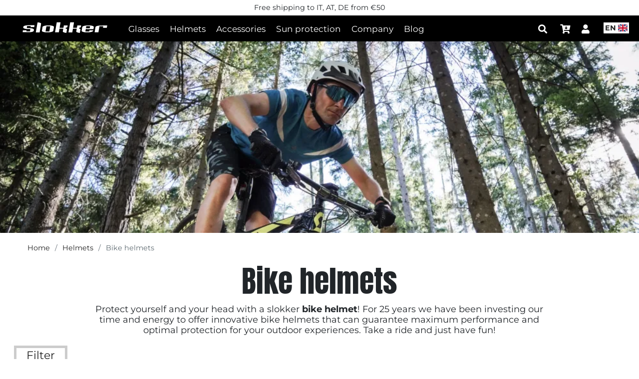

--- FILE ---
content_type: text/html; charset=UTF-8
request_url: https://www.slokkersport.com/en/bike-helmets/
body_size: 10225
content:
<!doctype html><html lang="en"><head><!-- Google Tag Manager --><script>(function(w,d,s,l,i){w[l]=w[l]||[];w[l].push({'gtm.start':new Date().getTime(),event:'gtm.js'});var f=d.getElementsByTagName(s)[0],j=d.createElement(s),dl=l!='dataLayer'?'&l='+l:'';j.async=true;j.src='https://www.googletagmanager.com/gtm.js?id='+i+dl;f.parentNode.insertBefore(j,f);})(window,document,'script','dataLayer','GTM-WQVSQLN');</script><!-- End Google Tag Manager --><!-- Google tag (gtag.js) --><script async src="https://www.googletagmanager.com/gtag/js?id=G-Q3HKVQR9ZL"></script> <script> window.dataLayer = window.dataLayer || []; function gtag(){dataLayer.push(arguments);} gtag('js', new Date()); gtag('config', 'G-Q3HKVQR9ZL'); </script><script id="Cookiebot" src="https://consent.cookiebot.com/uc.js" data-cbid="e89b602f-960f-428e-86f7-cd2b0c904c61" data-blockingmode="auto" type="text/javascript"></script><title>▷ Bike Helmets Innovation - Official slokker Onlineshop - Official slokker Onlineshop</title><meta name="viewport" content="width=device-width, initial-scale=1, shrink-to-fit=no user-scalable=no"><meta http-equiv="Content-Type" content="text/html; charset=UTF-8"><meta name="description" content="Bike helmets - effective protection on the bike.✓ cycle helmet ✓ mountain bike helmet ► order now..."><meta name="robots" content="INDEX,FOLLOW"><link rel="canonical" href="https://www.slokkersport.com/en/bike-helmets/" /><meta name="mobile-web-app-capable" content="yes"><meta name="apple-mobile-web-app-status-bar-style" content="#000000"><link rel="manifest" href="/manifest.json?v=20221011110844"><link rel="icon" type="image/png" sizes="16x16" href="/i/icons/launcher/16x16.png"><link rel="icon" type="image/png" sizes="32x32" href="/i/icons/launcher/32x32.png"><link rel="icon" type="image/png" sizes="36x36" href="/i/icons/launcher/36x36.png"><link rel="icon" type="image/png" sizes="48x48" href="/i/icons/launcher/48x48.png"><link rel="icon" type="image/png" sizes="72x72" href="/i/icons/launcher/72x72.png"><link rel="icon" type="image/png" sizes="96x96" href="/i/icons/launcher/96x96.png"><link rel="icon" type="image/png" sizes="144x144" href="/i/icons/launcher/144x144.png"><link rel="icon" type="image/png" sizes="192x192" href="/i/icons/launcher/192x192.png"><link rel="apple-touch-icon-precomposed" type="image/png" sizes="192x192" href="/i/icons/launcher/192x192.png"><link rel="icon" type="image/png" sizes="256x256" href="/i/icons/launcher/256x256.png"><link rel="icon" type="image/png" sizes="512x512" href="/i/icons/launcher/512x512.png"><meta name="theme-color" content="#000000"><meta property="og:url" content="https://www.slokkersport.com"><meta property="og:image" content="https://www.slokkersport.com/i/logo-og.png"><meta property="og:title" content="Official slokker Onlineshop"><meta property="og:description" content="Discover the Slokker sport sunglasses & ski helmets in Italian design to the best price. Buy ✓Ski goggles ✓Ski helmets & Sunglasses for your Outdoor adventures!"><meta name="twitter:card" content="summary_large_image"><meta property="twitter:domain" content="www.slokkersport.com"><meta property="twitter:url" content="https://www.slokkersport.com"><meta name="twitter:title" content="Official slokker Onlineshop"><meta name="twitter:description" content="Discover the Slokker sport sunglasses & ski helmets in Italian design to the best price. Buy ✓Ski goggles ✓Ski helmets & Sunglasses for your Outdoor adventures!"><meta name="twitter:image" content="https://www.slokkersport.com/i/logo-og.png"><meta name="geo.position" content="46.552798658763,11.179110007432"><meta name="ICBM" content="46.552798658763,11.179110007432"><link rel="stylesheet" media="screen" href="/cache/base.css?v=20251103163837"><link rel="stylesheet" media="screen" href="/components/fa/css/all.min.css"><link rel="stylesheet" media="screen" href="/i/icons/flag/node_modules/flag-icons/css/flag-icons.min.css"><link rel="alternate" hreflang="en" href="https://www.slokkersport.com/en/bike-helmets/" /><link rel="alternate" hreflang="de-at" href="https://www.slokkersport.com/de-at/radhelme/" /><link rel="alternate" hreflang="de-de" href="https://www.slokkersport.com/de-de/radhelme/" /><link rel="alternate" hreflang="it-it" href="https://www.slokkersport.com/it-it/caschi-da-ciclismo/" /><link rel="alternate" hreflang="fr-fr" href="https://www.slokkersport.com/fr-fr/casques-de-velo/" /><script>var user='0';var today='23.01.2026';var today_en='2026-01-23';var url='www.slokkersport.com';var absoluteUrl='https://www.slokkersport.com';var protocol='https';var site='cmspre';var id='13';var countries='{"":""}';var clientdata='{"":""}';var topid='3';var language='en';var languages='{"de-at":{"name":"DE-AT","longname":"Deutsch - \u00d6sterreich","flag":"fi fi-at","short":"de","active":"y"},"de-de":{"name":"DE-DE","longname":"Deutsch - Deutschland","flag":"fi fi-de","short":"de","active":"y"},"it-it":{"name":"IT-IT","longname":"Italiano","flag":"fi fi-it","short":"it","active":"y"},"en":{"name":"EN","longname":"English","flag":"fi fi-gb","short":"en","active":"y"},"fr-fr":{"name":"FR-FR","longname":"Fran\u00e7ais","flag":"fi fi-fr","short":"fr","active":"y"}}';var defaultLanguage='de-at';var crazymail='530580';var filter='[{"id":2,"title":"with Visor"}]';</script><script>var latitude=46.552798658763;var longitude=11.179110007432</script></head><body id="slokkersport"><ul class="mobile_menu"><li data-id="2"><a href="#2">Glasses</a><ul class="submenu"><li><ul style="margin:0;padding:0;"><li class="title">Ski goggles</li><li class=""><a href="/en/ski-goggles-men/">Men</a></li><li class=""><a href="/en/ski-goggles-women/">Women</a></li><li class=""><a href="/en/ski-goggles-kids/">Kids</a></li></ul></li><li><ul style="margin:0;padding:0;"><li class="title">Sports glasses</li><li class=""><a href="/en/sports-glasses-men/">Men</a></li><li class=""><a href="/en/sport-glasses-women/">Women</a></li></ul></li><li><ul style="margin:0;padding:0;"><li class="title">Sunglasses</li><li class=""><a href="/en/sunglasses-men/">Men</a></li><li class=""><a href="/en/sunglasses-women/">Women</a></li><li class=""><a href="/en/sunglasses-kids/">Kids</a></li></ul></li><li><a href="/en/spare-parts/">Spare parts</a></li></ul></li><li data-id="3"><a href="#3">Helmets</a><ul class="submenu"><li><ul style="margin:0;padding:0;"><li class="title">Ski helmets with / without visors</li><li class=""><a href="/en/ski-helmets-men/">Men</a></li><li class=""><a href="/en/ski-helmets-women/">Women</a></li></ul></li><li><a href="/en/spare-parts-helmets-and-visors/">Spare parts helmets and visors</a></li><li><a href="/en/bike-helmets/">Bike helmets</a></li></ul></li><li data-id="4"><a href="#4">Accessories</a><ul class="submenu"><li><a href="/en/ski-gloves/">Ski Gloves</a></li><li><a href="/en/beanies/">Beanies</a></li><li><a href="/en/multifunctional-headband/">Multifunctional headband</a></li><li><a href="/en/socks/">Socks</a></li></ul></li><li data-id="5"><a href="/en/sun-protection/">Sun protection</a></li><li data-id="11"><a href="/en/company/">Company</a></li><li data-id="35"><a href="/en/blog/">Blog</a></li><li class="cursor-pointer btn-change-language" data-toggle="modal" data-target="#languageModal"><a><b>EN</b> <span class="fi fi-gb"></span></a></li></ul><noscript><iframe src="https://www.googletagmanager.com/ns.html?id=GTM-WQVSQLN" height="0" width="0" style="display:none;visibility:hidden"></iframe></noscript> <script> !function (w, d, t) { w.TiktokAnalyticsObject=t;var ttq=w[t]=w[t]||[];ttq.methods=["page","track","identify","instances","debug","on","off","once","ready","alias","group","enableCookie","disableCookie","holdConsent","revokeConsent","grantConsent"],ttq.setAndDefer=function(t,e){t[e]=function(){t.push([e].concat(Array.prototype.slice.call(arguments,0)))}};for(var i=0;i<ttq.methods.length;i++)ttq.setAndDefer(ttq,ttq.methods[i]);ttq.instance=function(t){for( var e=ttq._i[t]||[],n=0;n<ttq.methods.length;n++)ttq.setAndDefer(e,ttq.methods[n]);return e},ttq.load=function(e,n){var r="https://analytics.tiktok.com/i18n/pixel/events.js",o=n&&n.partner;ttq._i=ttq._i||{},ttq._i[e]=[],ttq._i[e]._u=r,ttq._t=ttq._t||{},ttq._t[e]=+new Date,ttq._o=ttq._o||{},ttq._o[e]=n||{};n=document.createElement("script") ;n.type="text/javascript",n.async=!0,n.src=r+"?sdkid="+e+"&lib="+t;e=document.getElementsByTagName("script")[0];e.parentNode.insertBefore(n,e)}; ttq.load('D0I4OCJC77UE7TJISATG'); ttq.page(); }(window, document, 'ttq'); </script> <div id="wrapper" class="wrapper"><div class="search-container hidden"><div class="container"><div class="content"><div id="search-input"><i class="fas fa-search"></i> <input id="searchField" name="keyword" autocomplete="off" class="form-control rounded-0" placeholder="search"><i class="fas fa-times btn-close-search-container cursor-pointer"></i></div><div id="search-results" class="search-results"></div></div></div></div><div class="search-backdrop"></div><div class="modal fade" id="languageModal" tabindex="-1" data-backdrop="false" aria-labelledby="languageModalLabel" aria-hidden="true"><div class="modal-dialog modal-dialog-centered modal-lg rounded-0"><div class="modal-content"><div class="modal-header"><h5 class="modal-title" id="languageModalLabel"></h5></div><div class="modal-body"><div><a class="btn-language cursor-pointer" data-language="de-at" href="/de-at/radhelme/"><span class="fi fi-at"></span> Deutsch - Österreich</a></div><div><a class="btn-language cursor-pointer" data-language="de-de" href="/de-de/radhelme/"><span class="fi fi-de"></span> Deutsch - Deutschland</a></div><div><a class="btn-language cursor-pointer" data-language="it-it" href="/it-it/caschi-da-ciclismo/"><span class="fi fi-it"></span> Italiano</a></div><div><a class="btn-language cursor-pointer" data-language="en" href="/en/bike-helmets/"><span class="fi fi-gb"></span> English</a></div><div><a class="btn-language cursor-pointer" data-language="fr-fr" href="/fr-fr/casques-de-velo/"><span class="fi fi-fr"></span> Français</a></div></div></div></div></div><header id="header-sticky" style="z-index:9999;"><div class="container-fluid"><div class="toparea">Free shipping to IT, AT, DE from €50</div><div class="pt-2 pb-2 pb-lg-1 topnavigation-container"><div class="container"><div class="row"><div class="col-6 col-md-8 col-lg-2 mb-md-2 mt-auto mb-auto order-1 order-md-1 order-lg-1"><div class="logo img-fluid"><a href="/en/"><?xml version="1.0" encoding="utf-8"?><svg version="1.1" id="Ebene_1" xmlns="http://www.w3.org/2000/svg" xmlns:xlink="http://www.w3.org/1999/xlink" x="0px" y="0px"viewBox="0 0 380.7 56.6" style="enable-background:new 0 0 380.7 56.6;" xml:space="preserve"><style type="text/css">.st0{fill-rule:evenodd;clip-rule:evenodd;fill:#FFFFFF;}.st1{fill:#FFFFFF;}</style><path class="st0" d="M54.6,38.2L54,42.4c-0.1,0.8-0.4,1.4-0.9,1.9c-0.5,0.5-1.3,1-2.2,1.6c-0.4,0.1-0.7,0.3-1.1,0.6c-0.4,0.1-0.8,0.3-1.2,0.4c-2.1,0.8-4.4,1.4-6.8,1.7c-2.4,0.3-5.2,0.4-8.3,0.4H5.1l1-8.1h16l-0.6,4.3h16l1.3-10H27.6c-1,0.1-2.2,0.2-3.4,0.2c-1.2-0.1-2.4-0.3-3.5-0.4c-1.6-0.2-3-0.5-4.5-0.8c-1.3-0.4-2.6-0.8-3.7-1.2c-1-0.4-1.8-0.8-2.4-1.2c-0.6-0.5-1.1-1-1.5-1.4c-0.4-0.4-0.7-0.8-0.9-1.2c0-0.5,0-1,0-1.3L8,26.4l0.1-1.2c0.1-0.9,0.8-1.7,2-2.5c1.2-0.8,2.8-1.5,4.7-2.1c2.2-0.6,4.6-1.1,7.3-1.4c2.6-0.4,5.6-0.6,8.9-0.6l26.2-0.2l-1.1,8.3H40l0.6-4.4H24.5l-1.1,8.9h12.7c0.4,0.1,0.9,0.2,1.3,0.2h1.4c1.9,0.1,3.7,0.4,5.5,0.8c1.8,0.4,3.4,0.8,4.9,1.3c2.1,0.7,3.5,1.4,4.3,2.3c0.9,0.8,1.3,1.6,1.2,2.5L54.6,38.2"/><path class="st1" d="M375.9,19.8l-1.8,10.1h-16.7l1.1-6.3h-16.7l-4.5,26.1h-16.7l4-23.4c0.1-0.8,0.7-1.5,1.8-2.1c1.1-0.6,2.2-1.2,3.5-1.7c0.3-0.1,0.5-0.2,0.7-0.2c0.4-0.1,0.7-0.3,0.9-0.4c0.4-0.1,0.9-0.3,1.5-0.4c0.7-0.1,1.5-0.3,2.4-0.4c1.3-0.2,2.9-0.5,4.7-0.8c1.8-0.3,3.6-0.4,5.4-0.4h0.7L375.9,19.8"/><path class="st0" d="M86.2,11.1l-6.5,38.8H62.9l7.5-43.6c0,0.1,0.6,0.2,1.7,0.2c1.2,0,2.5,0.1,4,0.2l2,0.4c0.7,0.1,1.3,0.3,1.9,0.4c0.3,0.1,0.7,0.2,1.2,0.4c0.6,0.1,1.1,0.3,1.7,0.6c0.9,0.4,1.6,0.8,2.2,1.3c0.7,0.5,1.1,1,1,1.5L86.2,11.1"/><path class="st0" d="M315.5,36L282,35.6l-1.7,9.9H297l0.8-4.8h16.7l-0.4,2.1c-0.2,1-0.9,1.9-2,2.7c-1.1,0.8-2.7,1.5-4.8,2.1c-1.8,0.5-4.1,1-6.6,1.5c-2.5,0.4-5.3,0.6-8.4,0.6l-9.8-0.2c-3.1,0.1-5.8-0.1-8.2-0.6c-2.4-0.5-4.3-1-5.7-1.5c-1.3-0.5-2.5-1.1-3.6-1.9c-1-0.8-1.5-1.7-1.3-2.7l2.9-16.6c0.1-0.6,0.7-1.3,1.7-1.9c1.2-0.8,2.5-1.4,3.9-1.9c0.3-0.1,0.5-0.2,0.7-0.2l0.8-0.4c0.3-0.1,0.6-0.2,1.1-0.4l1.8-0.4c1.3-0.2,2.9-0.5,4.7-0.8c1.8-0.3,3.7-0.4,5.6-0.6h1.4l9.4-0.2c2.9,0.1,5.5,0.4,7.8,0.8c2.3,0.4,4.2,0.8,5.8,1.3c1.7,0.5,3.1,1.2,4.2,2.1c1.2,0.9,1.8,1.8,1.6,2.8L315.5,36z M282.6,31.8h16.7l1.5-8.7l-16.7,0L282.6,31.8"/><path class="st0" d="M89.5,42.6l2.7-16.5c0.1-0.8,0.8-1.5,1.9-2.1c1.2-0.8,2.4-1.4,3.7-1.9h0.5l0.8-0.4l1.3-0.4l1.6-0.4c1.5-0.4,3.2-0.7,5.1-0.9c1.9-0.3,3.9-0.4,5.9-0.4h0.7l9.4-0.2c2.9,0.1,5.5,0.4,7.6,0.8c2.3,0.4,4.2,0.8,5.8,1.3c1.8,0.5,3.2,1.2,4.4,2.1c1.3,0.8,1.8,1.7,1.6,2.7l-2.9,16.5c-0.2,1-0.8,1.9-2,2.7c-1.1,0.8-2.7,1.5-4.9,2.1c-1.7,0.5-3.9,1-6.4,1.5c-2.5,0.4-5.3,0.6-8.4,0.6l-9.8-0.2c-3,0.1-5.6-0.1-8-0.6c-2.4-0.5-4.3-1-5.7-1.5c-1.4-0.5-2.7-1.1-3.7-1.9c-0.9-0.8-1.3-1.7-1.1-2.7L89.5,42.6z M109.4,23.4l-3.9,22.3h16.7l3.8-22.3H109.4"/><path class="st1" d="M243,29.9l1.8-10.3h16.7l-1.3,7.6l-9.2,4.4l7.8,4l-2.9,16.5c-2.2-0.1-4.2-0.4-5.9-0.8c-1.7-0.4-3.1-0.8-4.2-1.1l-1-0.4c-0.2,0-0.5-0.1-0.7-0.2c-1.1-0.4-2.1-0.9-2.9-1.5c-0.8-0.6-1.2-1.4-1-2.3l2.1-12.2l-16.7,0l-2.8,16.2h-16.7l7.5-43.6h16.7l-4.1,23.6H243"/><path class="st1" d="M184,29.9l1.8-10.3h16.7l-1.3,7.6l-9.2,4.4l7.8,4l-2.9,16.5c-2.2-0.1-4.2-0.4-5.9-0.8c-1.7-0.4-3.1-0.8-4.2-1.2l-1-0.4c-0.2,0-0.5-0.1-0.7-0.2c-1.1-0.4-2.1-0.9-2.9-1.5c-0.8-0.6-1.2-1.4-1-2.3l2.1-12.2l-16.7,0l-2.8,16.2h-16.7l7.5-43.6h16.7l-4.1,23.6H184"/></svg></a></div></div><div class="d-none d-md-inline-block col-md-12 col-lg-8 d-flex align-items-center order-md-3 order-lg-2 menucontainer"><nav class="topnavigation"><ul class=""><li class=" hasSubmenu" style=""><a class="cursor-pointer">Glasses</a><div class="submenu"><ul style=""><li class="no-link"><a class="text-left">Ski goggles</a><ul class=""><li><a href="/en/ski-goggles-men/"><i class="fas fa-chevron-right"></i> Men</a></li><li><a href="/en/ski-goggles-women/"><i class="fas fa-chevron-right"></i> Women</a></li><li><a href="/en/ski-goggles-kids/"><i class="fas fa-chevron-right"></i> Kids</a></li></ul></li><li class="no-link"><a class="text-left">Sports glasses</a><ul class=""><li><a href="/en/sports-glasses-men/"><i class="fas fa-chevron-right"></i> Men</a></li><li><a href="/en/sport-glasses-women/"><i class="fas fa-chevron-right"></i> Women</a></li></ul></li><li class="no-link"><a class="text-left">Sunglasses</a><ul class=""><li><a href="/en/sunglasses-men/"><i class="fas fa-chevron-right"></i> Men</a></li><li><a href="/en/sunglasses-women/"><i class="fas fa-chevron-right"></i> Women</a></li><li><a href="/en/sunglasses-kids/"><i class="fas fa-chevron-right"></i> Kids</a></li></ul></li><li><a href="/en/spare-parts/"><i class="fas fa-chevron-right"></i> Spare parts</a><div><a href="/en/spare-parts/"><img src="/i/navigation/i9_1_small.jpg?v=20221011112149" width="200" height="200" class="img-fluid" alt="Spare parts"></a></div></li></ul></div></li></li><li class=" hasSubmenu" style=""><a class="cursor-pointer">Helmets</a><div class="submenu"><ul style=""><li class="no-link"><a class="text-left">Ski helmets with / without visors</a><ul class=""><li><a href="/en/ski-helmets-men/"><i class="fas fa-chevron-right"></i> Men</a></li><li><a href="/en/ski-helmets-women/"><i class="fas fa-chevron-right"></i> Women</a></li></ul></li><li><a href="/en/spare-parts-helmets-and-visors/"><i class="fas fa-chevron-right"></i> Spare parts helmets and visors</a><div><a href="/en/spare-parts-helmets-and-visors/"><img src="/i/navigation/i32_1_small.jpg?v=20221128154902" width="200" height="200" class="img-fluid" alt="Spare parts helmets and visors"></a></div></li><li><a href="/en/bike-helmets/"><i class="fas fa-chevron-right"></i> Bike helmets</a><div><a href="/en/bike-helmets/"><img src="/i/navigation/i13_1_small.jpg?v=20231018105952" width="200" height="200" class="img-fluid" alt="Bike helmets"></a></div></li></ul></div></li></li><li class=" hasSubmenu" style=""><a class="cursor-pointer">Accessories</a><div class="submenu"><ul style=""><li><a href="/en/ski-gloves/"><i class="fas fa-chevron-right"></i> Ski Gloves</a><div><a href="/en/ski-gloves/"><img src="/i/navigation/i17_1_small.jpg?v=20221011112135" width="200" height="200" class="img-fluid" alt="Ski Gloves"></a></div></li><li><a href="/en/beanies/"><i class="fas fa-chevron-right"></i> Beanies</a><div><a href="/en/beanies/"><img src="/i/navigation/i14_1_small.jpg?v=20221011112129" width="200" height="200" class="img-fluid" alt="Beanies"></a></div></li><li><a href="/en/multifunctional-headband/"><i class="fas fa-chevron-right"></i> Multifunctional headband</a><div><a href="/en/multifunctional-headband/"><img src="/i/navigation/i18_1_small.jpg?v=20221028170706" width="200" height="200" class="img-fluid" alt="Multifunctional headband"></a></div></li><li><a href="/en/socks/"><i class="fas fa-chevron-right"></i> Socks</a><div><a href="/en/socks/"><img src="/i/navigation/i16_1_small.jpg?v=20221011112133" width="200" height="200" class="img-fluid" alt="Socks"></a></div></li></ul></div></li></li><li class=" noSubmenu" style=""><a href="/en/sun-protection/">Sun protection</a></li><li class=" noSubmenu" style=""><a href="/en/company/">Company</a></li><li class=" noSubmenu" style=""><a href="/en/blog/">Blog</a></li><div class="clearfix"></div></ul><script>document.addEventListener('DOMContentLoaded', function() {$('.navSwiper').each(function(i,v){var navSwiper = new Swiper(v, {slidesPerView: 5,spaceBetween: 5,slidesPerGroup: 1,loop: false,loopFillGroupWithBlank: false,pagination: {el: ".swiper-pagination",clickable: false,},navigation: {nextEl: ".navSwiper-button-next",prevEl: ".navSwiper-button-prev",},});});});</script></nav></div><div class="col-6 col-md-4 text-md-right col-lg-2 order-2 order-md-2 order-lg-3 d-flex align-items-center justify-content-end"><div class="icons"><div class="row"><div class="col-3 text-left"><i class="fas fa-search btn-search cursor-pointer"></i></div><div class="col-3 text-left cart-container"><div><i class="fas fa-cart-arrow-down"></i></div></div><div class="col-3"><a href="/en/b2b/" class="text-white"><i class="fas fa-user" data-toggle="tooltip" data-placement="bottom" title="B2B Login"></i></a></div><div class="col-3 text-nowrap d-none d-md-inline-block"><div class="language mt-xxl-1"><ul><li class="active cursor-pointer btn-change-language" data-toggle="modal" data-target="#languageModal"><a><b>EN</b> <span class="fi fi-gb"></span></a></li></ul></div></div></div></div></div></div></div></div></div><div class="clearfix"></div></header><div class="quickcart-overlay quickcart-overlay-hide"></div><div id="quickcart" class="quickcart quickcart-hide"></div><div class="main cmspre" id="main"><div id="content-load"><div class="topimage"><div id="topimage-slider" class="carousel slide carousel-fade" data-ride="carousel" data-pause="false" data-interval="3000"><div class="carousel-inner"><div class="carousel-item active"><picture><source type="image/webp" media="(min-width: 1500px)" srcset="/i/topimage/2000x600/NGQ89Ae37EG2SM3C7eQS.jpg.webp?v=20230420160143"><source type="image/jpg" media="(min-width: 1500px)" srcset="/i/topimage/2000x600/NGQ89Ae37EG2SM3C7eQS.jpg?v=20230420160143"><source type="image/webp" media="(min-width: 1000px)" srcset="/i/topimage/1000x300/NGQ89Ae37EG2SM3C7eQS.jpg.webp?v=20230420160125"><source type="image/jpg" media="(min-width: 1000px)" srcset="/i/topimage/1000x300/NGQ89Ae37EG2SM3C7eQS.jpg?v=20230420160125"><source type="image/webp" media="(min-width: 300px)" srcset="/i/topimage/800x400/NGQ89Ae37EG2SM3C7eQS.jpg.webp?v=20230420160102"><source type="image/jpg" media="(min-width: 300px)" srcset="/i/topimage/800x400/NGQ89Ae37EG2SM3C7eQS.jpg?v=20230420160102"><img src="/i/topimage/800x400/NGQ89Ae37EG2SM3C7eQS.jpg?v=20230420160102" style="width: 100%;" alt="www.slokkersport.com"></picture></div></div><ol class="carousel-indicators"></ol><div class="carousel-inner" role="listbox"><div id="topimage-placeholder"></div></div></div></div> <div class=""><div class="" style=""><div class="container"><div class=""><div class="container"><div class="box-responsive"><ol class="breadcrumb justify-content-start"><li class="breadcrumb-item"><a href="/en/">Home</a></li><li class="breadcrumb-item">Helmets</li><li class="breadcrumb-item active">Bike helmets</li></ol></div></div></div><div id="list" style="overflow:hidden"><div class="cmspre-text position-relative"><div class="w-lg-75 mx-auto"><h1 style="text-align: center;">Bike helmets</h1><h3 class="text-justify text-lg-center">Protect yourself and your head with a slokker <strong>bike helmet</strong>! For 25 years we have been investing our time and energy to offer innovative bike helmets that can guarantee maximum performance and optimal protection for your outdoor experiences. Take a ride and just have fun!</h3></div></div><div class="clearfix"></div><div class="cmspre-text position-relative"><div ><p><div class="products"><div class="products-filter"><div class="d-flex"><div><div class="btn-filter">Filter</div><div class="filter-dropdown"><form id="filterForm"><div class="mb-2"><input type="checkbox" name="filter[]" value="2"><div class="ml-5">with Visor</div></div></form></div></div><div><div id="filter-active-container" class="d-flex flex-nowrap overflow-auto"></div></div></div></div><div class="products-container" style="min-height:50vh;"><div id="productlist" class="row justify-content-center"><div class="col-6 col-sm-6 col-lg-4 col-xxl-3 mb-0 p-2 p-md-3 product-item" ><div class="soldout"><img src="/i/icons/shop/soldout.svg" width="800" height="800" class="img-fluid" alt="Sold Out"></div><div class="item text-center h-100"><a href="/en/product/bike-helmet-visor-penegal/#11"><picture data-id="120" class="products-bigimage" data-filetime="20221126101641"><source type="image/webp" srcset="/i/products/800x800/e3swb3abs7c79rs9a74a.png.webp?v=20221126101641"><source type="image/jpeg" srcset="/i/products/300x300/e3swb3abs7c79rs9a74a.png?v=20221126101641"><img src="/i/products/800x800/e3swb3abs7c79rs9a74a.png?v=20221126101641" alt="Bike Helmet Visor Penegal" class="img-fluid"></picture></a><div class="d-flex justify-content-center flex-wrap mt-2 p-md-2"><div class="p-md-1 w-25"><a href="/en/product/bike-helmet-visor-penegal/#11"><picture data-class="product-thumbnail" data-id="494" data-productid="120" data-src="/i/products/800x800/e3swb3abs7c79rs9a74a.png" data-filetime="20221126101640"><source type="image/webp" srcset="/i/products/50x50/e3swb3abs7c79rs9a74a.png.webp?v=20221126101640"><source type="image/jpeg" srcset="/i/products/50x50/e3swb3abs7c79rs9a74a.png?v=20221126101640"><img src="/i/products/50x50/e3swb3abs7c79rs9a74a.png?v=20221126101640" alt="" class="img-fluid product-thumbnail"></picture></a></div><div class="p-md-1 w-25"><a href="/en/product/bike-helmet-visor-penegal/#07"><picture data-class="product-thumbnail" data-id="490" data-productid="120" data-src="/i/products/800x800/8fscwwhppbum074dp498.png" data-filetime="20221126101504"><source type="image/webp" srcset="/i/products/50x50/8fscwwhppbum074dp498.png.webp?v=20221126101504"><source type="image/jpeg" srcset="/i/products/50x50/8fscwwhppbum074dp498.png?v=20221126101504"><img src="/i/products/50x50/8fscwwhppbum074dp498.png?v=20221126101504" alt="" class="img-fluid product-thumbnail"></picture></a></div><div class="p-md-1 w-25"><a href="/en/product/bike-helmet-visor-penegal/#04"><picture data-class="product-thumbnail" data-id="491" data-productid="120" data-src="/i/products/800x800/836avbu9v42rvkc8a0ac.png" data-filetime="20221126101546"><source type="image/webp" srcset="/i/products/50x50/836avbu9v42rvkc8a0ac.png.webp?v=20221126101546"><source type="image/jpeg" srcset="/i/products/50x50/836avbu9v42rvkc8a0ac.png?v=20221126101546"><img src="/i/products/50x50/836avbu9v42rvkc8a0ac.png?v=20221126101546" alt="" class="img-fluid product-thumbnail"></picture></a></div></div><div class="d-flex flex-column flex-sm-row justify-content-between mt-3 p-2 p-lg-4"><h3>Bike Helmet Visor Penegal</h3><div class="price text-right text-nowrap">€ 159,00</div></div></div></div><div class="col-6 col-sm-6 col-lg-4 col-xxl-3 mb-0 p-2 p-md-3 product-item" ><div class="soldout"><img src="/i/icons/shop/soldout.svg" width="800" height="800" class="img-fluid" alt="Sold Out"></div><div class="item text-center h-100"><a href="/en/product/bike-helmet-limo-pro/#42"><picture data-id="105" class="products-bigimage" data-filetime="20221109075336"><source type="image/webp" srcset="/i/products/800x800/d7m4abevabn60btab5dx.png.webp?v=20221109075336"><source type="image/jpeg" srcset="/i/products/300x300/d7m4abevabn60btab5dx.png?v=20221109075336"><img src="/i/products/800x800/d7m4abevabn60btab5dx.png?v=20221109075336" alt="Bike Helmet Limo Pro" class="img-fluid"></picture></a><div class="d-flex justify-content-center flex-wrap mt-2 p-md-2"><div class="p-md-1 w-25"><a href="/en/product/bike-helmet-limo-pro/#42"><picture data-class="product-thumbnail" data-id="380" data-productid="105" data-src="/i/products/800x800/d7m4abevabn60btab5dx.png" data-filetime="20221109075335"><source type="image/webp" srcset="/i/products/50x50/d7m4abevabn60btab5dx.png.webp?v=20221109075335"><source type="image/jpeg" srcset="/i/products/50x50/d7m4abevabn60btab5dx.png?v=20221109075335"><img src="/i/products/50x50/d7m4abevabn60btab5dx.png?v=20221109075335" alt="" class="img-fluid product-thumbnail"></picture></a></div><div class="p-md-1 w-25"><a href="/en/product/bike-helmet-limo-pro/#07"><picture data-class="product-thumbnail" data-id="381" data-productid="105" data-src="/i/products/800x800/9bbvk7nt7mca3ryh300m.png" data-filetime="20221109075346"><source type="image/webp" srcset="/i/products/50x50/9bbvk7nt7mca3ryh300m.png.webp?v=20221109075346"><source type="image/jpeg" srcset="/i/products/50x50/9bbvk7nt7mca3ryh300m.png?v=20221109075346"><img src="/i/products/50x50/9bbvk7nt7mca3ryh300m.png?v=20221109075346" alt="" class="img-fluid product-thumbnail"></picture></a></div><div class="p-md-1 w-25"><a href="/en/product/bike-helmet-limo-pro/#01"><picture data-class="product-thumbnail" data-id="382" data-productid="105" data-src="/i/products/800x800/en035tc6e6cv728cve9q.png" data-filetime="20221109075404"><source type="image/webp" srcset="/i/products/50x50/en035tc6e6cv728cve9q.png.webp?v=20221109075404"><source type="image/jpeg" srcset="/i/products/50x50/en035tc6e6cv728cve9q.png?v=20221109075404"><img src="/i/products/50x50/en035tc6e6cv728cve9q.png?v=20221109075404" alt="" class="img-fluid product-thumbnail"></picture></a></div></div><div class="d-flex flex-column flex-sm-row justify-content-between mt-3 p-2 p-lg-4"><h3>Bike Helmet Limo Pro</h3><div class="price text-right text-nowrap">€ 89,00</div></div></div></div><div class="col-6 col-sm-6 col-lg-4 col-xxl-3 mb-0 p-2 p-md-3 product-item" ><div class="icon-new">NEW</div><div class="soldout"><img src="/i/icons/shop/soldout.svg" width="800" height="800" class="img-fluid" alt="Sold Out"></div><div class="item text-center h-100"><a href="/en/product/bike-helmet-hill/#41"><picture data-id="175" class="products-bigimage" data-filetime="20250515145953"><source type="image/webp" srcset="/i/products/800x800/50v07f986a2f26g9dfqb.png.webp?v=20250515145953"><source type="image/jpeg" srcset="/i/products/300x300/50v07f986a2f26g9dfqb.png?v=20250515145953"><img src="/i/products/800x800/50v07f986a2f26g9dfqb.png?v=20250515145953" alt="Bike Helmet Hill" class="img-fluid"></picture></a><div class="d-flex justify-content-center flex-wrap mt-2 p-md-2"><div class="p-md-1 w-25"><a href="/en/product/bike-helmet-hill/#41"><picture data-class="product-thumbnail" data-id="837" data-productid="175" data-src="/i/products/800x800/50v07f986a2f26g9dfqb.png" data-filetime="20250515145952"><source type="image/webp" srcset="/i/products/50x50/50v07f986a2f26g9dfqb.png.webp?v=20250515145952"><source type="image/jpeg" srcset="/i/products/50x50/50v07f986a2f26g9dfqb.png?v=20250515145952"><img src="/i/products/50x50/50v07f986a2f26g9dfqb.png?v=20250515145952" alt="" class="img-fluid product-thumbnail"></picture></a></div><div class="p-md-1 w-25"><a href="/en/product/bike-helmet-hill/#26"><picture data-class="product-thumbnail" data-id="839" data-productid="175" data-src="/i/products/800x800/9a00g7845w030sbaqf4h.png" data-filetime="20250515150044"><source type="image/webp" srcset="/i/products/50x50/9a00g7845w030sbaqf4h.png.webp?v=20250515150044"><source type="image/jpeg" srcset="/i/products/50x50/9a00g7845w030sbaqf4h.png?v=20250515150044"><img src="/i/products/50x50/9a00g7845w030sbaqf4h.png?v=20250515150044" alt="" class="img-fluid product-thumbnail"></picture></a></div><div class="p-md-1 w-25"><a href="/en/product/bike-helmet-hill/#127"><picture data-class="product-thumbnail" data-id="838" data-productid="175" data-src="/i/products/800x800/0268c9vy9fb08wt6bk2h.png" data-filetime="20250515150011"><source type="image/webp" srcset="/i/products/50x50/0268c9vy9fb08wt6bk2h.png.webp?v=20250515150011"><source type="image/jpeg" srcset="/i/products/50x50/0268c9vy9fb08wt6bk2h.png?v=20250515150011"><img src="/i/products/50x50/0268c9vy9fb08wt6bk2h.png?v=20250515150011" alt="" class="img-fluid product-thumbnail"></picture></a></div></div><div class="d-flex flex-column flex-sm-row justify-content-between mt-3 p-2 p-lg-4"><h3>Bike Helmet Hill</h3><div class="price text-right text-nowrap">€ 89,00</div></div></div></div><div class="col-6 col-sm-6 col-lg-4 col-xxl-3 mb-0 p-2 p-md-3 product-item" ><div class="soldout"><img src="/i/icons/shop/soldout.svg" width="800" height="800" class="img-fluid" alt="Sold Out"></div><div class="item text-center h-100"><a href="/en/product/bike-helmet-ritmo/#01"><picture data-id="176" class="products-bigimage" data-filetime="20250515145312"><source type="image/webp" srcset="/i/products/800x800/4r4s3sh92dedbd8um34v.png.webp?v=20250515145312"><source type="image/jpeg" srcset="/i/products/300x300/4r4s3sh92dedbd8um34v.png?v=20250515145312"><img src="/i/products/800x800/4r4s3sh92dedbd8um34v.png?v=20250515145312" alt="Bike Helmet Ritmo" class="img-fluid"></picture></a><div class="d-flex justify-content-center flex-wrap mt-2 p-md-2"><div class="p-md-1 w-25"><a href="/en/product/bike-helmet-ritmo/#01"><picture data-class="product-thumbnail" data-id="830" data-productid="176" data-src="/i/products/800x800/4r4s3sh92dedbd8um34v.png" data-filetime="20250515145311"><source type="image/webp" srcset="/i/products/50x50/4r4s3sh92dedbd8um34v.png.webp?v=20250515145311"><source type="image/jpeg" srcset="/i/products/50x50/4r4s3sh92dedbd8um34v.png?v=20250515145311"><img src="/i/products/50x50/4r4s3sh92dedbd8um34v.png?v=20250515145311" alt="" class="img-fluid product-thumbnail"></picture></a></div><div class="p-md-1 w-25"><a href="/en/product/bike-helmet-ritmo/#02"><picture data-class="product-thumbnail" data-id="831" data-productid="176" data-src="/i/products/800x800/9033pdt579ved35cn0d8.png" data-filetime="20250515145328"><source type="image/webp" srcset="/i/products/50x50/9033pdt579ved35cn0d8.png.webp?v=20250515145328"><source type="image/jpeg" srcset="/i/products/50x50/9033pdt579ved35cn0d8.png?v=20250515145328"><img src="/i/products/50x50/9033pdt579ved35cn0d8.png?v=20250515145328" alt="" class="img-fluid product-thumbnail"></picture></a></div></div><div class="d-flex flex-column flex-sm-row justify-content-between mt-3 p-2 p-lg-4"><h3>Bike Helmet Ritmo</h3><div class="price text-right text-nowrap">€ 79,00</div></div></div></div><div class="col-6 col-sm-6 col-lg-4 col-xxl-3 mb-0 p-2 p-md-3 product-item" ><div class="soldout"><img src="/i/icons/shop/soldout.svg" width="800" height="800" class="img-fluid" alt="Sold Out"></div><div class="item text-center h-100"><a href="/en/product/bike-helmet-kids-lelli/#04"><picture data-id="107" class="products-bigimage" data-filetime="20221126100404"><source type="image/webp" srcset="/i/products/800x800/8ebkb934nu67bktwe3wc.png.webp?v=20221126100404"><source type="image/jpeg" srcset="/i/products/300x300/8ebkb934nu67bktwe3wc.png?v=20221126100404"><img src="/i/products/800x800/8ebkb934nu67bktwe3wc.png?v=20221126100404" alt="Bike Helmet Kids Lelli" class="img-fluid"></picture></a><div class="d-flex justify-content-center flex-wrap mt-2 p-md-2"><div class="p-md-1 w-25"><a href="/en/product/bike-helmet-kids-lelli/#04"><picture data-class="product-thumbnail" data-id="487" data-productid="107" data-src="/i/products/800x800/8ebkb934nu67bktwe3wc.png" data-filetime="20221126100403"><source type="image/webp" srcset="/i/products/50x50/8ebkb934nu67bktwe3wc.png.webp?v=20221126100403"><source type="image/jpeg" srcset="/i/products/50x50/8ebkb934nu67bktwe3wc.png?v=20221126100403"><img src="/i/products/50x50/8ebkb934nu67bktwe3wc.png?v=20221126100403" alt="" class="img-fluid product-thumbnail"></picture></a></div><div class="p-md-1 w-25"><a href="/en/product/bike-helmet-kids-lelli/#12"><picture data-class="product-thumbnail" data-id="488" data-productid="107" data-src="/i/products/800x800/2ffb7b9d40wv69393822.png" data-filetime="20221126100528"><source type="image/webp" srcset="/i/products/50x50/2ffb7b9d40wv69393822.png.webp?v=20221126100528"><source type="image/jpeg" srcset="/i/products/50x50/2ffb7b9d40wv69393822.png?v=20221126100528"><img src="/i/products/50x50/2ffb7b9d40wv69393822.png?v=20221126100528" alt="" class="img-fluid product-thumbnail"></picture></a></div></div><div class="d-flex flex-column flex-sm-row justify-content-between mt-3 p-2 p-lg-4"><h3>Bike Helmet Kids Lelli</h3><div class="price text-right text-nowrap">€ 39,00</div></div></div></div></div></div> <script>document.addEventListener('DOMContentLoaded', function() {$(document).on('mouseover','.btn-filter, .filter-dropdown',function(){if(!$('.filter-dropdown').hasClass('active')){$('.filter-dropdown').addClass('active');}else {$('.filter-dropdown').removeClass('active');}}).mouseout(function(){$('.filter-dropdown').removeClass('active');});$('#filterForm input').click(function(){var $this = $(this);if($(this).is(':checked')){}$('.products-container').html('<div class="p5 text-center"><img src="/i/lazy-loading.gif" alt="loading"></div>');var checkedFilters = false;$.ajax({url:'/templates/plugins/products/php/products.php',type:'post',data:{category_id:id,filter:$('#filterForm').serializeArray(),language:language},success:function(data){if(data.length < 30) {data = '<div class="p-2 pt-5 pb-5 w-100 text-center text-danger"><b>'+langVars2('{"de-at":"Für diese Suchkriterien haben wir keine Produkte gefunden!","de-de":"Für diese Suchkriterien haben wir keine Produkte gefunden!","it-it":"Non abbiamo trovato nessun prodotto per questi criteri di ricerca!","en":"No products found!"}')+'</b></div>';}$('.products-container').html(data);/*show active filters*/var html = '';$('#filterForm input').each(function(i,v){if($(v).is(':checked')){html += '<div class="btn-active-filter">'+$(v).next('div').text()+'</div>';$('#filter-active-container').html(html);checkedFilters = true;}});if(!checkedFilters){$('#filter-active-container').html("");}}});});});</script></div></p></div></div><div class="clearfix"></div><div class="cmspre-text position-relative"><div class="text-small" ><div class="w-lg-75 mx-auto pt-4 pb-4"><h2 class="">Bike helmets with visors for ultimate sun protection</h2><div class="">Discover the wide range of slokker bike helmets with integrated visors. Safety and comfort are essential when cycling. That’s why we offer high-quality bike helmets with and without visors which provide impact and sun protection while looking stylish. The helmets are safe, comfortable and well-ventilated to minimise heat and perspiration.<br><br>Some of our bike helmets are equipped <a href="/en/product/bike-helmet-visor-penegal/#11">with a visor</a>, i.e., integrated <a href="/en/sports-glasses/">cycling glasses</a>, to protect your eyes from wind, dust and harmful UV rays. Whether you’re riding in the city or on challenging mountain bike trails, our helmets offer the protection you need for a safe biking experience.<br><br>At slokker you will find a wide selection of bike helmets to meet your needs. If you are unsure which bike helmet is right for you, just let us know. We are sure to find the perfect companion for your cycling adventures!</div></div></div></div><div class="clearfix"></div></div><script>document.addEventListener('DOMContentLoaded', function() {$("a[rel='cms-images']").colorbox({maxHeight:"95%",maxWidth:"95%"});});</script><div><div class="clearfix"></div></div></div></div></div><div class="clearfix"></div> </div></div><footer><div class="container"><div class="row"><div class="col-12 col-md-6 col-lg-3 col-xxl-3 mb-3"><div class="footer-newsletter p-2"><div class="title">SUBSCRIBE TO THE  NEWSLETTER NOW</div><div class="body"><ul><li>"Welcome" voucher of 10€ !</li><li>Games with prizes, sales and super promotions!</li><li>News and new collections!</li></ul></div><button data-toggle="modal" data-backdrop="false" data-target="#newsletterModal" class="btn btn-warning btn-sm rounded-0 mt-4">subscribe now</button></div></div><div class="col-12 col-md-6 col-lg-3 col-xxl-3 mb-3"><div class="title">Slokker stands for</div><div class="content mt-2"><ul class="thumb"><li>Quick and Safe purchases</li><li>Free shipping for orders to IT, AT, DE of more then  € 50,00</li><li>High quality products at the best price </li><li>Newest technologies for winter and summer sports</li></ul></div></div><div class="col-12 col-md-6 col-lg-3 col-xxl-2 mb-3"><div class="title">Service & Shop</div><div class="content mt-2"><div class="d-flex"><div class="mr-5"><ul class="square mb-4"><li><a href="/en/conditions/">Conditions</a></li><li><a href="/en/shipping/">Shipping</a></li><li><a href="/en/shipping-swiss/">Shipping Swiss</a></li><li><a href="/en/reseller-slokker-products/">Reseller slokker Products</a></li><li><a href="/en/privacy/">Privacy & Cookie</a></li><li><a href="/en/eu-declaration-of-conformity/">EU Declaration of Conformity</a></li><li><a href="/en/imprint/">Imprint</a></li></ul></div></div></div></div><div class="col-12 col-md-6 col-lg-3 col-xxl-3 mb-3"><div class="title">Contact</div><div class="content mt-2"><i class="fas fa-phone-square-alt"></i>  <a href="tel:+390471934179">+39 0471 93 41 79</a><br><a href="mailto:info@slokker.it"><i class="fas fa-envelope"></i> info@slokker.it </a><br>PEC: <a href="mailto:grueneimport@pec.it">grueneimport@pec.it </a><br><br><strong>SLOKKER<br></strong> GRÜNE IMPORT PAGANELLA GMBH <br>Via Buozzi 15<br>39100 Bolzano<br>South Tyrol, Italy <br>VAT No.: 00134700210</div></div></div></div><div class="container pb-2"><div class="payment-shipping"><div class="row"><div class="col-12 col-md-6 col-lg-4 col-xxl-3"><div class="mb-2"><b>Payment methods</b></div><div class="d-flex"><div class="mr-2"><img src="/i/icons/shop/creditcard-white.svg" width="53" height="20" alt="Creditcard"> Credit card</div><div class="mr-2"><img src="/i/icons/shop/paypal-white.svg" width="23" height="20" alt="Paypal"> PayPal</div><div class="mr-2"><img src="/i/icons/shop/prepayment-white.svg" width="36" height="20" alt="Prepayment"> Bank transfer</div></div></div><div class="col-12 col-md-6 col-lg-4 col-xxl-3"><div class="mb-2"><b>Shipping</b></div><div class="d-flex"><div class="mr-2 text-center"><img src="/i/icons/shop/dpd.svg" width="47" height="20" alt="DPD"></div><div class="mr-2 text-center"><img src="/i/icons/shop/dhl.svg" width="" height="20" alt="DHL"></div><div class="mr-2 text-center"><img src="/i/icons/shop/gls.svg" width="60" height="20" alt="GLS"></div></div></div><div class="col-12 col-md-6 col-lg-4 col-xxl-3"><div class="d-flex" style="gap:0 50px;"><div><div class="mb-3"><b>SLOKKER Social</b></div><div class="d-flex"><div class="mr-2 text-center"><a href="https://www.facebook.com/slokkersport/" target="_blank"><i class="fab fa-facebook-square" style="font-size:25px;line-height:0;"></i></a></div><div class="mr-2 text-center"><a href="https://www.instagram.com/slokker_official/" target="_blank"><i class="fab fa-instagram-square" style="font-size:25px;line-height:0;"></i></a></div></div></div><div><a href="https://www.suedtirol.info" target="_blank"><img src="/i/layout/suedtirol-en.webp" width="120" height="56" alt="Südtirol.info"></a></div></div></div></div></div></div><div class="copyright">&copy; www.slokkersport.com 2026</div></footer><div class="modal fade" style="background:rgba(0,0,0,0.8)" id="newsletterModal" tabindex="-1" aria-labelledby="newsletterModalLabel" aria-hidden="true"><div class="modal-dialog modal-dialog-centered"><div class="modal-content"><div class="modal-header"><h5 class="modal-title" id="newsletterModalLabel"><b>SUBSCRIBE TO THE  NEWSLETTER NOW</b></h5><button type="button" class="close" data-dismiss="modal" aria-label="Close"><span aria-hidden="true">&times;</span></button></div><div class="modal-body"><div class="w-100"><input name="footer-newsletter" class="form-control form-lg rounded-0" placeholder="e-mail"><div class="privacy-box"><input type="checkbox" name="footer-privacy"><span class="text ml-3">Please accept our <a href="/en-us/privacy/" target="_blank">privacy policy</a></span></div></div></div><div class="modal-footer"><button type="button" class="btn btn-secondary btn-send-newsletter rounded-0" >subscribe now</button></div></div></div></div></div><script src="/cache/jsBottom.js?v=20251103043838"></script></body></html>


--- FILE ---
content_type: image/svg+xml
request_url: https://www.slokkersport.com/i/icons/shop/paypal-white.svg
body_size: 2282
content:
<?xml version="1.0" encoding="utf-8"?>
<!-- Generator: Adobe Illustrator 27.0.0, SVG Export Plug-In . SVG Version: 6.00 Build 0)  -->
<svg version="1.1" id="Ebene_1" xmlns="http://www.w3.org/2000/svg" xmlns:xlink="http://www.w3.org/1999/xlink" x="0px" y="0px"
	 viewBox="0 0 576 512" style="enable-background:new 0 0 576 512;" xml:space="preserve">
<style type="text/css">
	.st0{fill:#FFFFFF;}
</style>
<path class="st0" d="M186.3,258.2c0,12.2-9.7,21.5-22,21.5c-9.2,0-16-5.2-16-15c0-12.2,9.5-22,21.7-22
	C179.3,242.7,186.3,248.4,186.3,258.2z M80.5,209.7h-4.7c-1.5,0-3,1-3.2,2.7l-4.3,26.7l8.2-0.3c11,0,19.5-1.5,21.5-14.2
	C100.3,211.2,91.8,209.7,80.5,209.7z M364.5,209.7H360c-1.8,0-3,1-3.2,2.7l-4.2,26.7l8-0.3c13,0,22-3,22-18
	C382.5,210.2,373,209.7,364.5,209.7L364.5,209.7z M576,80v352c0,26.5-21.5,48-48,48H48c-26.5,0-48-21.5-48-48V80
	c0-26.5,21.5-48,48-48h480C554.5,32,576,53.5,576,80z M128.3,215.4c0-21-16.2-28-34.7-28h-40c-2.5,0-5,2-5.2,4.7L32,294.2
	c-0.3,2,1.2,4,3.2,4h19c2.7,0,5.2-2.9,5.5-5.7l4.5-26.6c1-7.2,13.2-4.7,18-4.7C110.8,261.2,128.3,244.2,128.3,215.4L128.3,215.4z
	 M212.5,224.2h-19c-3.8,0-4,5.5-4.2,8.2c-5.8-8.5-14.2-10-23.7-10c-24.5,0-43.2,21.5-43.2,45.2c0,19.5,12.2,32.2,31.7,32.2
	c9,0,20.2-4.9,26.5-11.9c-0.5,1.5-1,4.7-1,6.2c0,2.3,1,4,3.2,4H200c2.7,0,5-2.9,5.5-5.7l10.2-64.3
	C216,226.2,214.5,224.2,212.5,224.2L212.5,224.2z M253,322.1l63.7-92.6c0.5-0.5,0.5-1,0.5-1.7c0-1.7-1.5-3.5-3.2-3.5h-19.2
	c-1.7,0-3.5,1-4.5,2.5l-26.5,39l-11-37.5c-0.8-2.2-3-4-5.5-4h-18.7c-1.7,0-3.2,1.8-3.2,3.5c0,1.2,19.5,56.8,21.2,62.1
	c-2.7,3.8-20.5,28.6-20.5,31.6c0,1.8,1.5,3.2,3.2,3.2h19.2C250.3,324.6,252,323.6,253,322.1L253,322.1z M412.3,215.4
	c0-21-16.2-28-34.7-28h-39.7c-2.7,0-5.2,2-5.5,4.7l-16.2,102c-0.2,2,1.3,4,3.2,4h20.5c2,0,3.5-1.5,4-3.2l4.5-29
	c1-7.2,13.2-4.7,18-4.7C394.8,261.2,412.3,244.2,412.3,215.4L412.3,215.4z M496.5,224.2h-19c-3.8,0-4,5.5-4.3,8.2
	c-5.5-8.5-14-10-23.7-10c-24.5,0-43.2,21.5-43.2,45.2c0,19.5,12.2,32.2,31.7,32.2c9.3,0,20.5-4.9,26.5-11.9c-0.3,1.5-1,4.7-1,6.2
	c0,2.3,1,4,3.2,4H484c2.7,0,5-2.9,5.5-5.7l10.2-64.3C500,226.2,498.5,224.2,496.5,224.2L496.5,224.2z M544,190.9
	c0-2-1.5-3.5-3.2-3.5h-18.5c-1.5,0-3,1.2-3.2,2.7l-16.2,104l-0.3,0.5c0,1.8,1.5,3.5,3.5,3.5h16.5c2.5,0,5-2.9,5.2-5.7L544,191.2
	V190.9L544,190.9z M454,242.7c-12.2,0-21.7,9.7-21.7,22c0,9.7,7,15,16.2,15c12,0,21.7-9.2,21.7-21.5
	C470.3,248.4,463.3,242.7,454,242.7z"/>
</svg>


--- FILE ---
content_type: image/svg+xml
request_url: https://www.slokkersport.com/i/icons/shop/creditcard-white.svg
body_size: 4727
content:
<?xml version="1.0" encoding="utf-8"?>
<!-- Generator: Adobe Illustrator 26.5.0, SVG Export Plug-In . SVG Version: 6.00 Build 0)  -->
<svg version="1.1" id="Ebene_1" xmlns="http://www.w3.org/2000/svg" xmlns:xlink="http://www.w3.org/1999/xlink" x="0px" y="0px"
	 viewBox="0 0 430.3 160.9" style="enable-background:new 0 0 430.3 160.9;" xml:space="preserve">
<style type="text/css">
	.st0{fill:#ffffff;}
</style>
<path class="st0" d="M168.8,71.6c0,0,2.7,13.4,3.3,16.2h-12c1.2-3.2,5.7-15.6,5.7-15.6c-0.1,0.1,1.2-3.3,1.9-5.3L168.8,71.6
	L168.8,71.6z M206.8,17.3v126.4c0,9.5-7.7,17.2-17.2,17.2H17.2c-9.5,0-17.2-7.7-17.2-17.2V17.3C0,7.7,7.7,0,17.2,0h172.3
	C199.1,0,206.8,7.7,206.8,17.3z M54.8,107.4l22.7-55.7H62.2L48.1,89.8l-1.5-7.7l-5-25.6c-0.8-3.6-3.4-4.6-6.5-4.7H11.7l-0.3,1.1
	c5.7,1.4,10.7,3.5,15.2,6.1l12.9,48.5H54.8z M88.6,107.5l9-55.8H83.3l-9,55.8L88.6,107.5L88.6,107.5z M138.9,89.3
	c0.1-6.4-3.8-11.2-12.1-15.2c-5.1-2.5-8.1-4.3-8.1-6.9c0.1-2.4,2.6-4.8,8.3-4.8c4.7-0.1,8.1,1,10.7,2.1l1.3,0.6l2-12.1
	c-2.8-1.1-7.4-2.4-12.9-2.4c-14.3,0-24.3,7.6-24.3,18.5c-0.1,8,7.2,12.5,12.6,15.2c5.6,2.7,7.5,4.5,7.5,6.9
	c-0.1,3.7-4.5,5.5-8.7,5.5c-5.7,0-8.8-0.9-13.5-3l-1.9-0.9l-2,12.5c3.4,1.5,9.6,2.9,16.1,3C128.9,108.3,138.8,100.8,138.9,89.3
	L138.9,89.3z M189.6,107.5l-11.6-55.8h-11.2c-3.4,0-6.1,1-7.5,4.6l-21.4,51.2h15.2c0,0,2.5-6.9,3-8.4h18.5c0.4,2,1.7,8.4,1.7,8.4
	H189.6z"/>
<path class="st0" d="M396.9,135.5c0,2.4-1.7,4.2-4,4.2c-2.4,0-4-1.9-4-4.2s1.6-4.2,4-4.2C395.3,131.3,396.9,133.1,396.9,135.5z
	 M285.3,131.3c-2.5,0-4,1.9-4,4.2s1.5,4.2,4,4.2c2.3,0,3.9-1.8,3.9-4.2C289.2,133.1,287.7,131.3,285.3,131.3z M327.5,131.2
	c-1.9,0-3.1,1.3-3.4,3.1h6.9C330.6,132.2,329.4,131.2,327.5,131.2z M366.2,131.3c-2.4,0-3.9,1.9-3.9,4.2s1.5,4.2,3.9,4.2
	c2.4,0,4-1.8,4-4.2C370.2,133.1,368.7,131.3,366.2,131.3z M404.2,140.6c0,0.1,0.1,0.2,0.1,0.4c0,0.1-0.1,0.2-0.1,0.4
	c-0.1,0.1-0.1,0.2-0.2,0.3c-0.1,0.1-0.2,0.2-0.4,0.2c-0.1,0.1-0.2,0.1-0.4,0.1c-0.1,0-0.2,0-0.4-0.1c-0.1,0-0.2-0.1-0.3-0.2
	c-0.1-0.1-0.2-0.2-0.2-0.3c-0.1-0.2-0.1-0.3-0.1-0.4c0-0.2,0-0.3,0.1-0.4c0-0.2,0.1-0.3,0.2-0.4c0.1-0.1,0.2-0.1,0.3-0.2
	c0.2-0.1,0.3-0.1,0.4-0.1c0.2,0,0.3,0,0.4,0.1c0.2,0.1,0.3,0.1,0.4,0.2C404.2,140.3,404.1,140.5,404.2,140.6z M403.5,141.1
	c0.2,0,0.2-0.1,0.3-0.1c0.1-0.1,0.1-0.2,0.1-0.3s0-0.2-0.1-0.3c-0.1,0-0.2-0.1-0.4-0.1h-0.6v1.3h0.3v-0.5h0.1l0.4,0.5h0.3
	L403.5,141.1L403.5,141.1z M430.3,17.2v126.4c0,9.5-7.7,17.2-17.2,17.2H240.8c-9.5,0-17.2-7.7-17.2-17.2V17.2
	c0-9.5,7.7-17.2,17.2-17.2h172.4C422.6,0,430.3,7.7,430.3,17.2z M246.5,67.4c0,27.5,22.3,49.7,49.7,49.7c9.8,0,19.4-2.9,27.5-8.3
	c-26.2-21.3-26-61.5,0-82.8c-8.1-5.4-17.7-8.3-27.5-8.3C268.8,17.7,246.5,40,246.5,67.4z M326.9,106.4c25.3-19.7,25.2-58.2,0-78.1
	C301.7,48.2,301.6,86.7,326.9,106.4z M275.8,133.8c0-3.1-2-5.2-5.3-5.3c-1.7,0-3.4,0.5-4.6,2.3c-0.9-1.5-2.3-2.3-4.4-2.3
	c-1.4,0-2.7,0.5-3.8,1.9v-1.6h-2.9v13.2h2.9c0-6.8-0.9-10.8,3.2-10.8c3.7,0,2.9,3.7,2.9,10.8h2.8c0-6.6-0.9-10.8,3.2-10.8
	c3.7,0,2.9,3.6,2.9,10.8h2.9L275.8,133.8L275.8,133.8z M292,128.9h-2.8v1.6c-1-1.2-2.3-1.9-4.2-1.9c-3.7,0-6.5,2.9-6.5,6.9
	c0,4,2.8,6.9,6.5,6.9c1.9,0,3.2-0.7,4.2-1.9v1.7h2.8V128.9z M306.5,138.1c0-5.4-8.2-2.9-8.2-5.5c0-2,4.3-1.7,6.6-0.4l1.2-2.3
	c-3.4-2.2-10.8-2.2-10.8,2.9c0,5.1,8.2,3,8.2,5.4c0,2.3-4.8,2.1-7.4,0.3l-1.3,2.3C298.8,143.5,306.5,142.9,306.5,138.1L306.5,138.1z
	 M319.2,141.4l-0.8-2.4c-1.4,0.8-4.4,1.6-4.4-1.5v-6h4.7v-2.7H314v-4h-2.9v4h-2.7v2.6h2.7v6C311.1,143.8,317.3,142.7,319.2,141.4
	L319.2,141.4z M324,136.6h9.9c0-5.8-2.7-8.1-6.2-8.1c-3.8,0-6.5,2.8-6.5,6.9c0,7.4,8.1,8.6,12.1,5.1l-1.4-2.2
	C329.1,140.7,324.8,140.5,324,136.6z M345.2,128.9c-1.7-0.7-4.2-0.6-5.5,1.6v-1.6h-2.9v13.2h2.9v-7.4c0-4.2,3.4-3.6,4.6-3
	L345.2,128.9L345.2,128.9z M349,135.5c0-4.1,4.2-5.4,7.4-3l1.4-2.3c-4.2-3.3-11.7-1.5-11.7,5.4c0,7.1,8,8.5,11.7,5.4l-1.4-2.3
	C353.2,140.9,349,139.5,349,135.5z M373,128.9H370v1.6c-3-3.9-10.7-1.7-10.7,5c0,6.9,8,8.9,10.7,5v1.7h2.9V128.9z M385.1,128.9
	c-0.9-0.4-3.9-1-5.5,1.6v-1.6h-2.8v13.2h2.8v-7.4c0-3.9,3.2-3.7,4.6-3L385.1,128.9L385.1,128.9z M399.5,123.6h-2.8v6.9
	c-2.9-3.9-10.7-1.8-10.7,5c0,7,8.1,8.8,10.7,5v1.7h2.8V123.6L399.5,123.6z M402.3,96.6v1.7h0.3v-1.7h0.7v-0.3h-1.7v0.3H402.3
	L402.3,96.6z M404.6,141c0-0.2,0-0.4-0.1-0.6c-0.1-0.1-0.2-0.3-0.3-0.4c-0.1-0.1-0.3-0.2-0.4-0.3c-0.2,0-0.4-0.1-0.6-0.1
	c-0.1,0-0.3,0.1-0.5,0.1c-0.2,0.1-0.3,0.2-0.4,0.3c-0.2,0.1-0.3,0.3-0.3,0.4c-0.1,0.2-0.1,0.4-0.1,0.6c0,0.1,0,0.3,0.1,0.5
	c0,0.1,0.1,0.3,0.3,0.4c0.1,0.1,0.2,0.2,0.4,0.3c0.2,0.1,0.4,0.1,0.5,0.1c0.2,0,0.4,0,0.6-0.1c0.1-0.1,0.3-0.2,0.4-0.3
	c0.1-0.1,0.2-0.3,0.3-0.4C404.6,141.3,404.6,141.1,404.6,141z M405.8,96.3h-0.5l-0.6,1.3l-0.6-1.3h-0.5v1.9h0.3v-1.5l0.6,1.3h0.4
	l0.5-1.3v1.5h0.4V96.3z M407.4,67.4c0-27.4-22.3-49.7-49.7-49.7c-9.8,0-19.4,2.9-27.5,8.3c25.9,21.3,26.3,61.6,0,82.8
	c8.1,5.4,17.8,8.3,27.5,8.3C385.1,117.1,407.4,94.8,407.4,67.4z"/>
</svg>


--- FILE ---
content_type: image/svg+xml
request_url: https://www.slokkersport.com/i/icons/thumb-up-white.svg
body_size: 962
content:
<?xml version="1.0" encoding="utf-8"?>
<!-- Generator: Adobe Illustrator 26.5.0, SVG Export Plug-In . SVG Version: 6.00 Build 0)  -->
<svg version="1.1" id="Ebene_1" xmlns="http://www.w3.org/2000/svg" xmlns:xlink="http://www.w3.org/1999/xlink" x="0px" y="0px"
	 viewBox="0 0 512 512" style="enable-background:new 0 0 512 512;" xml:space="preserve">
<style type="text/css">
	.st0{fill:#FFFFFF;}
</style>
<path class="st0" d="M104,224H24c-13.3,0-24,10.7-24,24v240c0,13.3,10.7,24,24,24h80c13.3,0,24-10.7,24-24V248
	C128,234.7,117.3,224,104,224z M64,472c-13.3,0-24-10.7-24-24s10.7-24,24-24s24,10.7,24,24S77.3,472,64,472z M384,81.5
	c0,42.4-26,66.2-33.3,94.5h101.7c33.4,0,59.4,27.7,59.6,58.1c0.1,17.9-7.5,37.2-19.4,49.2l-0.1,0.1c9.8,23.3,8.2,56-9.3,79.5
	c8.7,25.9-0.1,57.7-16.4,74.8c4.3,17.6,2.2,32.6-6.1,44.6c-20.4,29.3-71,29.7-113.8,29.7l-2.8,0c-48.3,0-87.8-17.6-119.6-31.7
	c-16-7.1-36.8-15.9-52.7-16.2c-6.5-0.1-11.8-5.5-11.8-12V238.3c0-3.2,1.3-6.3,3.6-8.5c39.6-39.1,56.6-80.6,89.1-113.1
	c14.8-14.8,20.2-37.2,25.4-58.9C282.5,39.3,291.8,0,312,0C336,0,384,8,384,81.5z"/>
</svg>


--- FILE ---
content_type: application/x-javascript
request_url: https://consentcdn.cookiebot.com/consentconfig/e89b602f-960f-428e-86f7-cd2b0c904c61/slokkersport.com/configuration.js
body_size: 146
content:
CookieConsent.configuration.tags.push({id:182152470,type:"script",tagID:"",innerHash:"",outerHash:"",tagHash:"5439678950549",url:"https://consent.cookiebot.com/uc.js",resolvedUrl:"https://consent.cookiebot.com/uc.js",cat:[1]});CookieConsent.configuration.tags.push({id:182152471,type:"script",tagID:"",innerHash:"",outerHash:"",tagHash:"16538661917265",url:"https://www.googletagmanager.com/gtag/js?id=G-Q3HKVQR9ZL",resolvedUrl:"https://www.googletagmanager.com/gtag/js?id=G-Q3HKVQR9ZL",cat:[4]});CookieConsent.configuration.tags.push({id:182152472,type:"script",tagID:"",innerHash:"",outerHash:"",tagHash:"10495963821740",url:"",resolvedUrl:"",cat:[4]});CookieConsent.configuration.tags.push({id:182152474,type:"script",tagID:"",innerHash:"",outerHash:"",tagHash:"7744308652117",url:"",resolvedUrl:"",cat:[3,4,5]});CookieConsent.configuration.tags.push({id:182152475,type:"script",tagID:"",innerHash:"",outerHash:"",tagHash:"11748131945847",url:"https://www.slokkersport.com/cache/jsBottom.js?v=20251103043838",resolvedUrl:"https://www.slokkersport.com/cache/jsBottom.js?v=20251103043838",cat:[1]});

--- FILE ---
content_type: image/svg+xml
request_url: https://www.slokkersport.com/i/icons/shop/dpd.svg
body_size: 2446
content:
<?xml version="1.0" encoding="utf-8"?>
<!-- Generator: Adobe Illustrator 27.0.0, SVG Export Plug-In . SVG Version: 6.00 Build 0)  -->
<svg version="1.1" id="Layer_1" xmlns="http://www.w3.org/2000/svg" xmlns:xlink="http://www.w3.org/1999/xlink" x="0px" y="0px"
	 viewBox="0 0 435 186.5" style="enable-background:new 0 0 435 186.5;" xml:space="preserve">
<style type="text/css">
	.st0{fill-rule:evenodd;clip-rule:evenodd;fill:url(#SVGID_1_);}
	.st1{fill:#FFFFFF;}
</style>
<g>
	<linearGradient id="SVGID_1_" gradientUnits="userSpaceOnUse" x1="4.7181" y1="138.2073" x2="164.0073" y2="46.2416">
		<stop  offset="0" style="stop-color:#AF1E45"/>
		<stop  offset="2.046573e-02" style="stop-color:#AF1E45"/>
		<stop  offset="0.1523" style="stop-color:#AF1E45"/>
		<stop  offset="0.205" style="stop-color:#BC213E"/>
		<stop  offset="0.2748" style="stop-color:#C92535"/>
		<stop  offset="0.3573" style="stop-color:#D3272F"/>
		<stop  offset="0.4593" style="stop-color:#DB292A"/>
		<stop  offset="0.6025" style="stop-color:#E02A28"/>
		<stop  offset="1" style="stop-color:#E12A27"/>
	</linearGradient>
	<path class="st0" d="M82.2,0.5L8.8,40.5L90.3,88c0.7,0.4,1.6,1.3,1.6,2.2l0,69.9c0,1-0.9,1.6-1,1.7l-4.9,2.7
		c-0.8,0.4-1.9,0.5-3-0.1l-4.3-2.4c-0.6-0.3-1.2-1.2-1.2-2.1V98c0-1.1-1.2-1.6-2-2.1L4.8,54.7v82.7c0,1.8,1.8,3.9,3.2,4.8l73.6,43.4
		c2.4,1.4,3.8,1.2,7-0.5l72.7-42.9c1.7-1,3.3-2.9,3.3-4.9V54.7l-48.8,28.5c-0.6,0.4-1.7,0.5-2.4,0.1l-4.4-2.6
		c-0.9-0.5-1.7-1.5-1.7-2.6l-0.1-5.2c0-0.8,0.5-1.8,1.2-2.2l52.2-30.4l-73.5-40C86.1-0.1,83.4-0.2,82.2,0.5L82.2,0.5z"/>
	<g>
		<path class="st1" d="M281.1,137.2V39.9h-18.2v31.9c-1.7-1-9.1-2.3-15-2.2c-19.4,0.5-33.9,15.9-33.5,34.6
			c0.5,24.5,15,34.8,37.6,36.2C263.7,141.3,277.6,137.7,281.1,137.2L281.1,137.2z M262.9,124c-1.2,0.3-9.1,1.1-12,0.6
			c-12-1.9-17.7-8.1-17.9-18.7c-0.1-11.4,4.6-19.6,18.6-20.2c2.4-0.1,10.2,1.3,11.2,2.2L262.9,124L262.9,124z"/>
		<path class="st1" d="M430.6,137.2V39.9h-18.2v31.9c-1.7-1-9.1-2.3-15-2.2c-19.4,0.5-33.9,15.9-33.5,34.6
			c0.5,24.5,15,34.8,37.6,36.2C413.2,141.3,427.1,137.7,430.6,137.2L430.6,137.2z M412.5,124c-1.2,0.3-9.1,1.1-12,0.6
			c-12-1.9-17.7-8.1-17.9-18.7c-0.1-11.4,4.6-19.6,18.6-20.2c2.4-0.1,10.2,1.3,11.2,2.2L412.5,124L412.5,124z"/>
		<path class="st1" d="M291.3,75.4v91.3h18.4l-0.1-79.4c1.2-0.3,9-1.3,12-1.1c12.1,0.7,17.7,7.5,17.9,18.2c0.2,6.8-2.1,12.5-6.5,16
			c-3.4,2.7-8,4-13.4,4.2l0,16c8.5,0.2,17-1.5,23.8-5.9c8.8-5.7,15.1-18.3,14.7-30.2c-0.6-21.6-12.8-34-37.6-34.5
			C308.9,69.5,294.8,73.6,291.3,75.4L291.3,75.4z"/>
	</g>
</g>
</svg>


--- FILE ---
content_type: image/svg+xml
request_url: https://www.slokkersport.com/i/icons/shop/dhl.svg
body_size: 1964
content:
<?xml version="1.0" encoding="utf-8"?>
<!-- Generator: Adobe Illustrator 27.0.0, SVG Export Plug-In . SVG Version: 6.00 Build 0)  -->
<svg version="1.1" id="Layer_1" xmlns="http://www.w3.org/2000/svg" xmlns:xlink="http://www.w3.org/1999/xlink" x="0px" y="0px"
	 viewBox="0 0 566.9 125.1" style="enable-background:new 0 0 566.9 125.1;" xml:space="preserve">
<style type="text/css">
	.st0{fill:#FFCC00;}
	.st1{fill:#D3072A;}
</style>
<g>
	<polygon class="st0" points="566.9,0 566.9,125.1 0,125.1 0,0 566.9,0 	"/>
	<path class="st1" d="M99.7,22.5L81.6,47.1c0,0,93.9,0,98.7,0c5,0,4.9,1.9,2.5,5.2c-2.5,3.4-6.6,9.2-9.1,12.6
		c-1.3,1.7-3.6,4.9,4.1,4.9c8.1,0,40.4,0,40.4,0s6.5-8.9,12-16.3c7.4-10.1,0.6-31-25.9-31C180.4,22.5,99.7,22.5,99.7,22.5L99.7,22.5
		z"/>
	<path class="st1" d="M74.3,102.6l36.4-49.4c0,0,40.3,0,45.1,0c5,0,4.9,1.9,2.5,5.2c-2.5,3.4-6.7,9.1-9.2,12.5
		c-1.3,1.7-3.6,4.9,4.1,4.9c8.1,0,60.5,0,60.5,0c-5,6.9-21.3,26.8-50.6,26.8C139.2,102.6,74.3,102.6,74.3,102.6L74.3,102.6z"/>
	<path class="st1" d="M282.6,75.8l-19.7,26.8h-52c0,0,19.7-26.8,19.7-26.8L282.6,75.8L282.6,75.8z"/>
	<polygon class="st1" points="362.3,69.7 235,69.7 269.9,22.5 321.9,22.5 301.9,49.6 325.2,49.6 345.1,22.5 397.1,22.5 362.3,69.7 	
		"/>
	<path class="st1" d="M357.9,75.8l-19.7,26.8h-52c0,0,19.7-26.8,19.7-26.8H357.9L357.9,75.8z"/>
	<polygon class="st1" points="0,86.4 76.7,86.4 72.5,92.1 0,92.1 0,86.4 	"/>
	<polygon class="st1" points="0,75.8 84.5,75.8 80.3,81.5 0,81.5 0,75.8 	"/>
	<polygon class="st1" points="0,97 68.9,97 64.7,102.6 0,102.6 0,97 	"/>
	<polygon class="st1" points="566.9,92.1 490.6,92.1 494.7,86.4 566.9,86.4 566.9,92.1 	"/>
	<polygon class="st1" points="566.9,102.6 482.8,102.6 487,97 566.9,97 566.9,102.6 	"/>
	<polygon class="st1" points="502.5,75.8 566.9,75.8 566.9,81.5 498.3,81.5 502.5,75.8 	"/>
	<path class="st1" d="M469.2,22.5l-34.8,47.3h-55.1c0,0,34.8-47.3,34.8-47.3H469.2L469.2,22.5z"/>
	<path class="st1" d="M374.8,75.8c0,0-3.8,5.2-5.7,7.7c-6.5,8.8-0.8,19.1,20.6,19.1c24.6,0,83.6,0,83.6,0L493,75.8H374.8L374.8,75.8
		z"/>
</g>
</svg>


--- FILE ---
content_type: image/svg+xml
request_url: https://www.slokkersport.com/i/icons/shop/soldout.svg
body_size: 2902
content:
<?xml version="1.0" encoding="utf-8"?>

<svg version="1.1" id="Ebene_1" xmlns="http://www.w3.org/2000/svg" xmlns:xlink="http://www.w3.org/1999/xlink" x="0px" y="0px"
	 viewBox="0 0 800 800" style="enable-background:new 0 0 800 800;" xml:space="preserve">
<style type="text/css">
	.st0{fill:rgba(255,255,255,0.7);stroke:#000000;stroke-width:2;stroke-miterlimit:10;}
</style>
<g>
	<path class="st0" d="M267.1,656.9c-11.2,11.2-22.1,16.5-32.6,15.9c-10.5-0.6-21.9-7-34.1-19.2l-12-12l24.3-24.3l15.3,15.3
		c2.8,2.8,5.5,4.6,8,5.4c2.5,0.7,4.8,0,6.9-2.1c2.2-2.2,3.1-4.4,2.7-6.6c-0.4-2.2-2.1-4.7-5.1-7.7c-3.8-3.8-7.3-6.5-10.6-8.3
		c-3.3-1.8-7-2.9-11.1-3.4c-4.1-0.5-9.4-0.6-15.7-0.4l-21.5,0.6c-16,0.5-29-4.3-39-14.3c-10.5-10.5-16-20.9-16.6-31.2
		c-0.6-10.3,3.7-20.1,12.9-29.3c11.3-11.3,22.2-16.2,33-15c10.7,1.3,22.2,8,34.4,20.3l-25,25l-8.4-8.4c-1.7-1.7-3.5-2.5-5.3-2.5
		c-1.9,0-3.6,0.8-5.3,2.5c-2,2-2.8,3.9-2.7,5.9c0.2,2,1.1,3.9,2.9,5.6c1.7,1.7,4,3.1,7,4.2c2.9,1.1,7.1,1.5,12.4,1.4l27.8-0.6
		c5.5-0.1,11,0.1,16.4,0.7c5.4,0.6,10.8,2.2,16.2,4.7c5.4,2.5,11,6.7,16.7,12.4c11.5,11.5,18.4,22.7,20.7,33.5
		C281.8,635.7,277.6,646.4,267.1,656.9z"/>
	<path class="st0" d="M333.1,590.9c-9.8,9.8-20.3,14.3-31.4,13.6c-11.1-0.7-22.3-6.7-33.5-17.9L210,528.3
		c-10.5-10.5-15.9-21-16.2-31.6c-0.3-10.6,4.5-20.8,14.4-30.7c9.9-9.9,20.1-14.7,30.7-14.4c10.6,0.3,21.1,5.7,31.6,16.2l58.3,58.3
		c11.2,11.2,17.2,22.4,17.9,33.5C347.5,570.6,342.9,581.1,333.1,590.9z M310.8,568.1c3.7-3.7,2-9.2-5.2-16.4l-59.9-59.9
		c-6-6-10.9-7.3-14.5-3.6c-4.1,4.1-3,9.2,3.1,15.4l59.8,59.8c3.8,3.8,7,6.1,9.6,6.8C306.3,570.9,308.6,570.2,310.8,568.1z"/>
	<path class="st0" d="M372.2,549.6L249.4,426.9l24.5-24.5l101.8,101.8l25.2-25.2l20.9,20.9L372.2,549.6z"/>
	<path class="st0" d="M429,492.8L306.2,370.1l33.8-33.8c8.8-8.8,17.9-13,27.3-12.6c9.4,0.4,18.8,5.4,28.2,14.8l57.5,57.5
		c11.6,11.6,18.6,22.6,20.8,33c2.3,10.4-1.7,20.7-11.9,30.9L429,492.8z M432,446.5l4.3-4.3c4.5-4.5,4.6-8.9,0.2-13.3l-63.3-63.3
		c-4.1-4.1-7.3-6.2-9.6-6.3c-2.3-0.1-5.1,1.5-8.4,4.9l-2.7,2.7L432,446.5z"/>
	<path class="st0" d="M529.8,394.2c-9.8,9.8-20.3,14.3-31.4,13.6c-11.1-0.7-22.3-6.7-33.5-17.9l-58.3-58.3
		c-10.5-10.5-15.9-21-16.2-31.6c-0.3-10.6,4.5-20.8,14.4-30.7s20.1-14.7,30.7-14.4c10.6,0.3,21.1,5.7,31.6,16.2l58.3,58.3
		c11.2,11.2,17.2,22.4,17.9,33.5C544.1,374,539.6,384.4,529.8,394.2z M507.4,371.4c3.7-3.7,2-9.2-5.2-16.4l-59.9-59.9
		c-6-6-10.9-7.3-14.5-3.6c-4.1,4.1-3,9.2,3.1,15.4l59.8,59.8c3.8,3.8,7,6.1,9.6,6.8C502.9,374.3,505.3,373.6,507.4,371.4z"/>
	<path class="st0" d="M598.4,325.7c-10.2,10.2-20.6,14.9-31.2,14c-10.6-0.9-21.4-6.9-32.6-18.1l-89.9-89.9l23.9-23.9l88.9,88.9
		c2,2,4.1,3.9,6.2,5.5c2.1,1.7,4.2,2.7,6.2,3c2,0.4,4-0.4,5.9-2.2c1.9-1.9,2.7-3.9,2.3-5.9c-0.3-2-1.4-4.1-3.1-6.2
		c-1.7-2.1-3.6-4.2-5.6-6.2l-88.9-88.9l23.9-23.9l89.9,89.9c11.2,11.2,17.2,22,18.1,32.6C613.2,305.1,608.6,315.5,598.4,325.7z"/>
	<path class="st0" d="M647,274.8l-99.2-99.2l-14.6,14.6l-23.6-23.6l53.7-53.7l23.6,23.6l-14.6,14.6l99.2,99.2L647,274.8z"/>
</g>
</svg>


--- FILE ---
content_type: image/svg+xml
request_url: https://www.slokkersport.com/i/icons/shop/gls.svg
body_size: 1468
content:
<?xml version="1.0" encoding="utf-8"?>
<!-- Generator: Adobe Illustrator 27.0.0, SVG Export Plug-In . SVG Version: 6.00 Build 0)  -->
<svg version="1.1" id="Layer_1" xmlns="http://www.w3.org/2000/svg" xmlns:xlink="http://www.w3.org/1999/xlink" x="0px" y="0px"
	 viewBox="0 0 811 272" style="enable-background:new 0 0 811 272;" xml:space="preserve">
<style type="text/css">
	.st0{fill-rule:evenodd;clip-rule:evenodd;fill:#123E8B;}
	.st1{fill-rule:evenodd;clip-rule:evenodd;fill:#FFFFFF;}
	.st2{fill-rule:evenodd;clip-rule:evenodd;fill:#FCBF00;}
</style>
<g>
	<rect class="st0" width="811" height="272"/>
	<polyline class="st1" points="636.7,191.2 662.2,59.9 617.9,59.9 584.2,234.9 665.5,234.9 673.5,191.2 	"/>
	<path class="st1" d="M767.8,98.6c7.3,0,17.8,1.8,24.3,4l7.5-40.3c-9.3-1.5-19.3-2.8-30.5-2.8c-48.3,0-71,29-71,61.3
		c0,42.3,43,41.8,43,59.8c0,9.3-6.3,14-20,14c-9.5,0-22.8-2.3-30.5-5l-8.3,43.3c9,1.8,21.5,3,34.5,3c43,0,73.5-28.8,73.5-63.5
		c0-41.3-43.3-41.8-43.3-60C747,104.4,752.3,98.6,767.8,98.6"/>
	<path class="st1" d="M548.9,59.9c-66.5,0-109.3,49.8-109.3,110.8c0,38.3,20.3,64.8,71,64.8c20,0,41.3-3.5,58.3-11l16.3-84.5h-44.5
		l-9.8,51.5c-4,1-8.5,1.2-12,1.2c-22.5,0-30.5-12.3-30.5-28.5c0-30.5,18.5-62,56.5-62c10.8,0,22.5,2,33,5.3c1,0.2,2.3,0.8,3.3,1
		c3.8,1.2,7,2.8,9.3,4l9-45.8C584.4,62.6,565.9,59.9,548.9,59.9"/>
	<path class="st2" d="M215,60.4l-12,58.3h82.5c-68.5,101.3-204.3,84-240.3,42c-30.8-36-4.3-98,87.5-136.6
		C42,51.6-8.8,124.4,21,173.2c34,55.3,139.8,78.5,233.8,51.5c62.8-22.3,89.5-53,99.5-69.8l-15.8,80.5h61.8l33.5-175.1"/>
</g>
</svg>


--- FILE ---
content_type: image/svg+xml
request_url: https://www.slokkersport.com/i/icons/shop/prepayment-white.svg
body_size: 4553
content:
<?xml version="1.0" encoding="utf-8"?>
<!-- Generator: Adobe Illustrator 27.0.0, SVG Export Plug-In . SVG Version: 6.00 Build 0)  -->
<svg version="1.1" id="Ebene_1" xmlns="http://www.w3.org/2000/svg" xmlns:xlink="http://www.w3.org/1999/xlink" x="0px" y="0px"
	 viewBox="0 0 192.1 107.6" style="enable-background:new 0 0 192.1 107.6;" xml:space="preserve">
<style type="text/css">
	.st0{fill:#FFFFFF;}
</style>
<path class="st0" d="M24.9,78.3c0-12.4,0-24.6,0-37.4c4.5,0.3,9,0.4,13.4,1c2.1,0.3,3.4,2.2,3.8,4.2c0.4,2.4,0.6,5,0.6,7.4
	c0,2.1-0.8,3.8-3.4,4.7c4.4,1.8,4.1,5.4,4.1,8.9c0,2-0.1,4-0.3,6c-0.4,3.4-1.7,4.9-5.1,5.1C33.8,78.4,29.4,78.3,24.9,78.3z M33,71.8
	c1.5,0.3,2.3-0.4,2.3-1.8c0.1-2.1,0.1-4.2,0-6.3c-0.1-1.2-0.7-2-2.3-1.7C33,65.2,33,68.4,33,71.8z M32.9,47.5c0,2.8,0,5.4,0,8.1
	c2.3-0.3,2.4-0.4,2.4-5.2C35.4,48.9,35.2,47.5,32.9,47.5z"/>
<path class="st0" d="M65.5,10.8c9.8,6.6,19.5,13.1,29.6,19.9c-19.8,0-39.2,0-59.1,0C46,23.9,55.7,17.4,65.5,10.8z"/>
<path class="st0" d="M77,55.9c0-4.8,0-9.6,0-14.6c2.2,0,4.3,0,6.6,0c0,12.3,0,24.5,0,37.1c-2.1,0-4.2,0.1-6.3-0.1
	c-0.4,0-0.8-0.9-1-1.4c-1.1-4.1-2.1-8.2-3.1-12.4c-0.1-0.5-0.3-1-0.8-1.5c0,5,0,10,0,15.2c-2.2,0-4.3,0-6.5,0c0-12.3,0-24.5,0-37.1
	c1.9,0,3.9-0.1,5.9,0.1c0.4,0,0.9,0.8,1,1.3c1.3,4.4,2.5,8.9,3.7,13.3C76.8,55.9,76.9,55.9,77,55.9z"/>
<path class="st0" d="M105.9,41.1c-1.4,5-2.6,9.6-3.9,14.3c-0.5,1.9-0.4,3.6,0.1,5.5c1.5,5.7,2.8,11.5,4.2,17.4c-2.7,0-5.3,0-8.2,0
	c-0.9-4.6-1.9-9.3-2.9-13.9c-0.1,0-0.2,0-0.3,0c0,4.6,0,9.2,0,13.9c-2.7,0-5.2,0-8,0c0-12.3,0-24.5,0-37c2.6,0,5.1,0,7.9,0
	c0,4,0,8,0,12c0.2,0,0.3,0,0.5,0.1c0.9-3.5,1.8-7,2.6-10.6c0.3-1.2,0.7-1.7,2-1.7C101.8,41.2,103.7,41.1,105.9,41.1z"/>
<path class="st0" d="M64.5,78.3c-2.8,0-5.4,0-8.1,0c-0.2-2.2-0.3-4.3-0.5-6.5c-0.9,0-1.7,0-2.7,0c-0.2,2.1-0.4,4.2-0.6,6.4
	c-2.7,0-5.3,0-8.2,0c1.3-12.4,2.6-24.7,4-37.1c3.7,0,7.2,0,10.6,0.1c0.4,0,1,0.7,1,1.2c0.5,3.5,1,7,1.4,10.5
	c0.9,7.6,1.8,15.3,2.7,22.9C64.4,76.6,64.4,77.3,64.5,78.3z M54.6,51.6c-0.1,0-0.2,0-0.3-0.1c-0.4,4.5-0.9,8.9-1.3,13.4
	c1.1,0,1.9,0,2.6,0C55.3,60.4,54.9,56,54.6,51.6z"/>
<path class="st0" d="M4,103.3c0-1.1,0-2.1,0-3.2c41,0,82,0,123.1,0c0,1,0,2.1,0,3.2C86,103.3,45.1,103.3,4,103.3z"/>
<path class="st0" d="M9.2,97.5c0-1.2,0-2.1,0-3.2c37.5,0,74.9,0,112.4,0c0,1.1,0,2,0,3.2C84.1,97.5,46.7,97.5,9.2,97.5z"/>
<path class="st0" d="M115.7,88.7c0,1.1,0,2,0,3.1c-33.4,0-66.8,0-100.3,0c0-1,0-2,0-3.1C48.8,88.7,82.1,88.7,115.7,88.7z"/>
<path class="st0" d="M110.7,33.5c0,1.1,0,2,0,3c-30.1,0-60.1,0-90.2,0c0-1,0-1.9,0-3C50.5,33.5,80.5,33.5,110.7,33.5z"/>
<path class="st0" d="M25.1,30.7c0.8-0.6,1.2-0.9,1.6-1.2C39.1,21.1,51.6,12.7,64,4.3c0.8-0.5,1.4-1,2.5-0.3
	c12.8,8.7,25.7,17.4,38.6,26c0.2,0.1,0.3,0.3,0.4,0.6c-2.3-0.1-4.7,0.7-7-0.9C88,22.6,77.5,15.6,67,8.5c-1.1-0.8-1.9-0.8-3,0
	C53.9,15.3,43.7,22,33.8,29C31,30.9,28.4,30.8,25.1,30.7z"/>
<path class="st0" d="M20.5,83c30.1,0,60,0,90.1,0c0,1,0,2,0,3c-30,0-60,0-90.1,0C20.5,85.1,20.5,84.2,20.5,83z"/>
<g>
	<path class="st0" d="M172,73.7c-1.2-1.8-2.4-3.6-3.6-5.5c-1.6-2.4-3.3-4.7-4.8-7.2c-1.2-2-2.8-3.1-5-3.7c-3.4-0.8-6.6-1.9-10-2.8
		c-0.2-0.1-0.4-0.2-0.6-0.4c-0.7-0.9-1.4-1.8-2-2.8c-1.5-2-2.9-4.1-4.4-6.1s-3-4.2-4.4-6.3c-0.9-1.2-1.8-2.6-2.8-3.9
		c-7.7,5.2-15.3,10.3-23,15.5c1.5,2,2.8,3.9,4.2,5.6c1.4,2,2.8,4,4.3,6c1.5,2.2,3.1,4.4,4.7,6.6c1.5,2,2.9,4.2,4.4,6.2
		c1.5,2,2.8,4,4.3,6c1.9,2.6,3.7,5.2,5.5,7.7c0.2,0.3,0.4,0.6,0.7,0.9c2.5-1.7,4.9-3.3,7.4-5c0.2,0.3,0.3,0.4,0.4,0.6
		c1.2,1.8,2.6,3.4,4.5,4.4c1.1,0.6,2.2,1.2,3.4,1.5c3.6,0.9,7.2,1.5,10.9,2.3c0.4,0.1,0.5-0.1,0.7-0.4c0.8-2.5,1.6-4.9,2.3-7.4
		c1.1-3.6,2.2-7.4,3.2-11C172.2,74.3,172.1,74,172,73.7z M147.3,58.2c2.6,4.1,5.2,8,7.8,12c-1.2,0.7-2.2,1.4-3.4,2
		c-1.7-1.4-3.4-2.8-5-4.2c-1-0.9-2-1.7-3.1-2.5c-2.5-2-5.8-1-7.1,1.2c-0.9,1.5-0.6,3.6,0.7,5.2c0.7,0.9,1.5,2,2.3,3
		c1.7,2.3,3.5,4.7,5.2,7.1c0.1,0.1,0.1,0.2,0.2,0.4c-1.6,1-3.2,2.1-4.9,3.2c-3.8-5.2-7.5-10.4-11.2-15.7l-13.5-18.8
		c6.1-4.1,12.2-8.2,18.2-12.2c3.2,4.5,6.4,9,9.6,13.6"/>
	<path class="st0" d="M184.3,77.1c-2.5,8-4.9,16-7.4,24.1c-3.1-0.9-6-1.7-9-2.6c2.5-8,4.9-16,7.4-24.1
		C178.3,75.3,181.2,76.2,184.3,77.1z"/>
</g>
<g>
	<path class="st0" d="M141.7,57.9c-0.4,0.9-1.4,2.2-2.8,3.2c-2.1,1.5-4.7,2-7,1.3c-1.1-0.3-2.2-1-3.2-2l-1.4,1l-1.1-1.5l1.2-0.8
		c-0.1-0.1-0.2-0.2-0.3-0.4c-0.2-0.2-0.3-0.5-0.4-0.7l-1.2,0.9l-1.1-1.5l1.5-1c-0.5-1.4-0.7-2.7-0.6-4c0.3-2.3,1.4-4.3,3.5-5.7
		c1.3-0.9,2.7-1.4,3.7-1.6l1.1,2.9c-0.7,0.2-1.8,0.5-2.8,1.2S129,51,129,52.3c-0.1,0.6,0.1,1.2,0.3,1.9l5.4-3.8l1.1,1.5l-5.7,4
		c0.1,0.2,0.3,0.5,0.5,0.7c0.1,0.1,0.2,0.2,0.2,0.3l5.8-4l1.1,1.5l-5.5,3.8c0.6,0.5,1.2,0.9,1.8,1c1.2,0.3,2.5-0.1,3.6-0.9
		c1-0.7,1.8-1.7,2.1-2.3L141.7,57.9z"/>
</g>
</svg>
